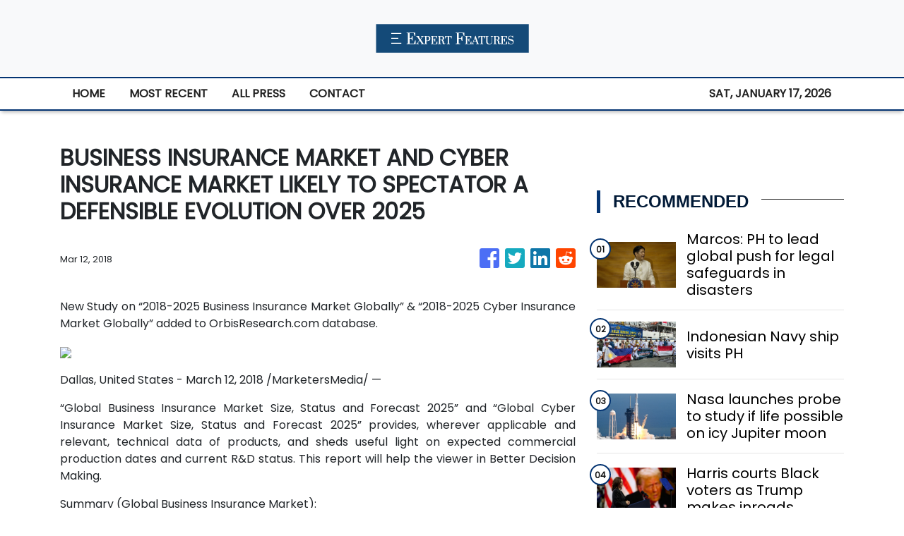

--- FILE ---
content_type: text/html
request_url: https://expertfeatures.com/news/business-insurance-market-and-cyber-insurance-market-likely-to-spectator-a-defensible-evolution-over-2025/54183
body_size: 481
content:
<!DOCTYPE html>
<html lang="en">
  <head>
    <meta charset="utf-8" />
    <base href="/" />
    <meta name="viewport" content="width=device-width, initial-scale=1" />
    <link rel="icon" type="image/x-icon" href="favicon.ico" />
    

    <!-- Global site tag (gtag.js) - Google Analytics -->
    <script>
      (function (i, s, o, g, r, a, m) {
        i['GoogleAnalyticsObject'] = r;
        (i[r] =
          i[r] ||
          function () {
            (i[r].q = i[r].q || []).push(arguments);
          }),
          (i[r].l = 1 * new Date());
        (a = s.createElement(o)), (m = s.getElementsByTagName(o)[0]);
        a.async = 1;
        a.src = g;
        m.parentNode.insertBefore(a, m);
      })(window, document, 'script', 'https://www.google-analytics.com/analytics.js', 'ga');
      ga('create', 'UA-97456795-42', 'auto');
      ga('send', 'pageview');
    </script>
  <link rel="stylesheet" href="styles.bf703f8fa4084be752c7.css"></head>

  <body>
    <app-root></app-root>
  <script src="runtime-es2015.a6cbfc4ee87320230742.js" type="module"></script><script src="runtime-es5.a6cbfc4ee87320230742.js" nomodule defer></script><script src="polyfills-es5.341d48ffc88eaeae911d.js" nomodule defer></script><script src="polyfills-es2015.95bb65e853d2781ac3bd.js" type="module"></script><script src="scripts.e8829ccd3ea7681ddc31.js" defer></script><script src="main-es2015.bf5544693af4cd84884b.js" type="module"></script><script src="main-es5.bf5544693af4cd84884b.js" nomodule defer></script></body>
</html>
